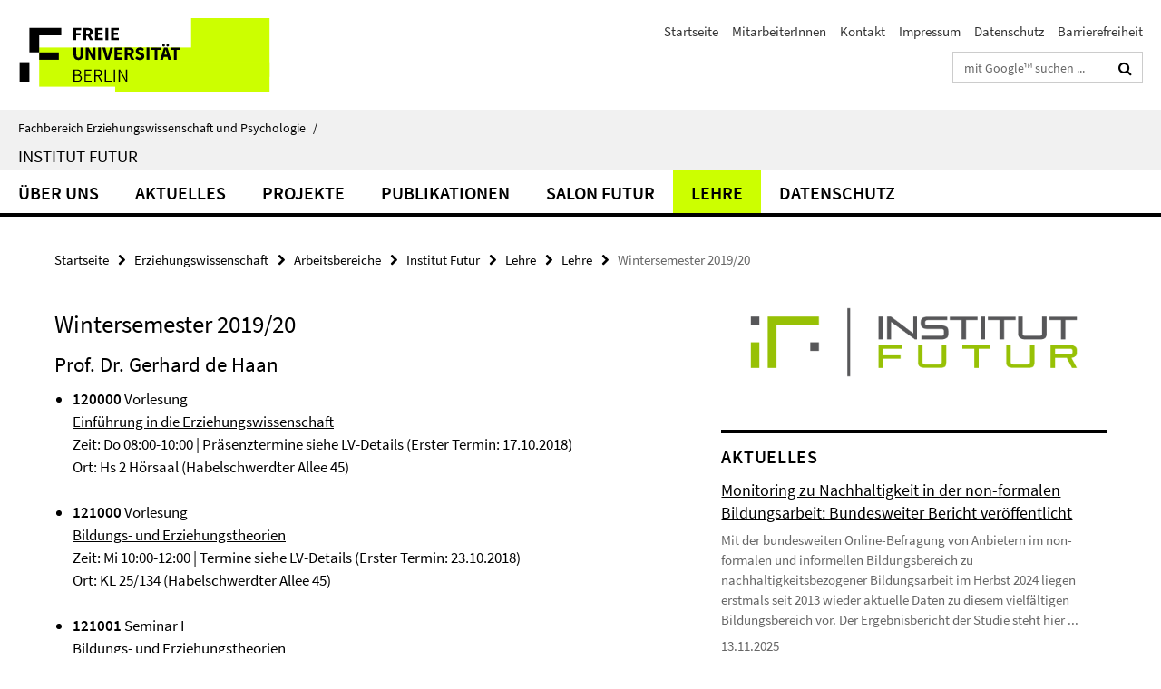

--- FILE ---
content_type: text/html; charset=utf-8
request_url: https://www.ewi-psy.fu-berlin.de/erziehungswissenschaft/arbeitsbereiche/institut-futur/lehre/Lehre/w-19.html
body_size: 7276
content:
<!DOCTYPE html><!-- rendered 2026-01-19 15:17:53 (UTC) --><html class="ltr" lang="de"><head><title>Wintersemester 2019/20 • Institut Futur • Fachbereich Erziehungswissenschaft und Psychologie</title><!-- BEGIN Fragment default/25123017/views/head_meta/103179419/1571322727?164816:1823 -->
<meta charset="utf-8" /><meta content="IE=edge" http-equiv="X-UA-Compatible" /><meta content="width=device-width, initial-scale=1.0" name="viewport" /><meta content="authenticity_token" name="csrf-param" />
<meta content="BarohhfLUfDCshZj3Ud/v8Dvx6kxuzn1peT+bzBq/dQ=" name="csrf-token" /><meta content="Wintersemester 2019/20" property="og:title" /><meta content="website" property="og:type" /><meta content="https://www.ewi-psy.fu-berlin.de/erziehungswissenschaft/arbeitsbereiche/institut-futur/lehre/Lehre/w-19.html" property="og:url" /><!-- BEGIN Fragment default/25123017/views/open_graph_image/4035278/1752495813?180008:20011 -->
<!-- END Fragment default/25123017/views/open_graph_image/4035278/1752495813?180008:20011 -->
<meta content="index,follow" name="robots" /><meta content="2019-10-17" name="dc.date" /><meta content="Wintersemester 2019/20" name="dc.name" /><meta content="DE-BE" name="geo.region" /><meta content="Berlin" name="geo.placename" /><meta content="52.448131;13.286102" name="geo.position" /><link href="https://www.ewi-psy.fu-berlin.de/erziehungswissenschaft/arbeitsbereiche/institut-futur/lehre/Lehre/w-19.html" rel="canonical" /><!-- BEGIN Fragment default/25123017/views/favicon/4035278/1752495813?232125:72019 -->
<link href="/assets/default2/favicon-12a6f1b0e53f527326498a6bfd4c3abd.ico" rel="shortcut icon" /><!-- END Fragment default/25123017/views/favicon/4035278/1752495813?232125:72019 -->
<!-- BEGIN Fragment default/25123017/head/rss/false/4035278/1752495813?164216:22003 -->
<!-- END Fragment default/25123017/head/rss/false/4035278/1752495813?164216:22003 -->
<!-- END Fragment default/25123017/views/head_meta/103179419/1571322727?164816:1823 -->
<!-- BEGIN Fragment default/25123017/head/assets/4035278/1752495813/?111437:86400 -->
<link href="/assets/default2/default_application-part-1-841e7928a8.css" media="all" rel="stylesheet" type="text/css" /><link href="/assets/default2/default_application-part-2-168016bf56.css" media="all" rel="stylesheet" type="text/css" /><script src="/assets/default2/application-781670a880dd5cd1754f30fcf22929cb.js" type="text/javascript"></script><!--[if lt IE 9]><script src="/assets/default2/html5shiv-d11feba7bd03bd542f45c2943ca21fed.js" type="text/javascript"></script><script src="/assets/default2/respond.min-31225ade11a162d40577719d9a33d3ee.js" type="text/javascript"></script><![endif]--><meta content="Rails Connector for Infopark CMS Fiona by Infopark AG (www.infopark.de); Version 6.8.2.36.82613853" name="generator" /><!-- END Fragment default/25123017/head/assets/4035278/1752495813/?111437:86400 -->
</head><body class="site-institut-futur layout-size-L"><div class="debug page" data-current-path="/erziehungswissenschaft/arbeitsbereiche/institut-futur/lehre/Lehre/w-19/"><a class="sr-only" href="#content">Springe direkt zu Inhalt </a><div class="horizontal-bg-container-header nocontent"><div class="container container-header"><header><!-- BEGIN Fragment default/25123017/header-part-1/31914078/1768488365/?154741:86400 -->
<a accesskey="O" id="seitenanfang"></a><a accesskey="H" href="https://www.fu-berlin.de/" hreflang="" id="fu-logo-link" title="Zur Startseite der Freien Universität Berlin"><svg id="fu-logo" version="1.1" viewBox="0 0 775 187.5" x="0" y="0"><defs><g id="fu-logo-elements"><g><polygon points="75 25 156.3 25 156.3 43.8 100 43.8 100 87.5 75 87.5 75 25"></polygon><polygon points="100 87.5 150 87.5 150 106.3 100 106.3 100 87.5"></polygon><polygon points="50 112.5 75 112.5 75 162.5 50 162.5 50 112.5"></polygon></g><g><path d="M187.5,25h19.7v5.9h-12.7v7.2h10.8v5.9h-10.8v12.2h-7.1V25z"></path><path d="M237.7,56.3l-7.1-12.5c3.3-1.5,5.6-4.4,5.6-9c0-7.4-5.4-9.7-12.1-9.7h-11.3v31.3h7.1V45h3.9l6,11.2H237.7z M219.9,30.6 h3.6c3.7,0,5.7,1,5.7,4.1c0,3.1-2,4.7-5.7,4.7h-3.6V30.6z"></path><path d="M242.5,25h19.6v5.9h-12.5v6.3h10.7v5.9h-10.7v7.2h13v5.9h-20.1V25z"></path><path d="M269,25h7.1v31.3H269V25z"></path><path d="M283.2,25h19.6v5.9h-12.5v6.3h10.7v5.9h-10.7v7.2h13v5.9h-20.1V25z"></path></g><g><path d="M427.8,72.7c2,0,3.4-1.4,3.4-3.4c0-1.9-1.4-3.4-3.4-3.4c-2,0-3.4,1.4-3.4,3.4C424.4,71.3,425.8,72.7,427.8,72.7z"></path><path d="M417.2,72.7c2,0,3.4-1.4,3.4-3.4c0-1.9-1.4-3.4-3.4-3.4c-2,0-3.4,1.4-3.4,3.4C413.8,71.3,415.2,72.7,417.2,72.7z"></path><path d="M187.5,91.8V75h7.1v17.5c0,6.1,1.9,8.2,5.4,8.2c3.5,0,5.5-2.1,5.5-8.2V75h6.8v16.8c0,10.5-4.3,15.1-12.3,15.1 C191.9,106.9,187.5,102.3,187.5,91.8z"></path><path d="M218.8,75h7.2l8.2,15.5l3.1,6.9h0.2c-0.3-3.3-0.9-7.7-0.9-11.4V75h6.7v31.3h-7.2L228,90.7l-3.1-6.8h-0.2 c0.3,3.4,0.9,7.6,0.9,11.3v11.1h-6.7V75z"></path><path d="M250.4,75h7.1v31.3h-7.1V75z"></path><path d="M261,75h7.5l3.8,14.6c0.9,3.4,1.6,6.6,2.5,10h0.2c0.9-3.4,1.6-6.6,2.5-10l3.7-14.6h7.2l-9.4,31.3h-8.5L261,75z"></path><path d="M291.9,75h19.6V81h-12.5v6.3h10.7v5.9h-10.7v7.2h13v5.9h-20.1V75z"></path><path d="M342.8,106.3l-7.1-12.5c3.3-1.5,5.6-4.4,5.6-9c0-7.4-5.4-9.7-12.1-9.7H318v31.3h7.1V95.1h3.9l6,11.2H342.8z M325.1,80.7 h3.6c3.7,0,5.7,1,5.7,4.1c0,3.1-2,4.7-5.7,4.7h-3.6V80.7z"></path><path d="M344.9,102.4l4.1-4.8c2.2,1.9,5.1,3.3,7.7,3.3c2.9,0,4.4-1.2,4.4-3c0-2-1.8-2.6-4.5-3.7l-4.1-1.7c-3.2-1.3-6.3-4-6.3-8.5 c0-5.2,4.6-9.3,11.1-9.3c3.6,0,7.4,1.4,10.1,4.1l-3.6,4.5c-2.1-1.6-4-2.4-6.5-2.4c-2.4,0-4,1-4,2.8c0,1.9,2,2.6,4.8,3.7l4,1.6 c3.8,1.5,6.2,4.1,6.2,8.5c0,5.2-4.3,9.7-11.8,9.7C352.4,106.9,348.1,105.3,344.9,102.4z"></path><path d="M373.9,75h7.1v31.3h-7.1V75z"></path><path d="M394.4,81h-8.6V75H410V81h-8.6v25.3h-7.1V81z"></path><path d="M429.2,106.3h7.5L426.9,75h-8.5l-9.8,31.3h7.2l1.9-7.4h9.5L429.2,106.3z M419.2,93.4l0.8-2.9c0.9-3.1,1.7-6.8,2.5-10.1 h0.2c0.8,3.3,1.7,7,2.5,10.1l0.7,2.9H419.2z"></path><path d="M443.6,81h-8.6V75h24.3V81h-8.6v25.3h-7.1V81z"></path></g><g><path d="M187.5,131.2h8.9c6.3,0,10.6,2.2,10.6,7.6c0,3.2-1.7,5.8-4.7,6.8v0.2c3.9,0.7,6.5,3.2,6.5,7.5c0,6.1-4.7,9.1-11.7,9.1 h-9.6V131.2z M195.7,144.7c5.8,0,8.1-2.1,8.1-5.5c0-3.9-2.7-5.4-7.9-5.4h-5.1v10.9H195.7z M196.5,159.9c5.7,0,9.1-2.1,9.1-6.6 c0-4.1-3.3-6-9.1-6h-5.8v12.6H196.5z"></path><path d="M215.5,131.2h17.6v2.8h-14.4v10.6h12.1v2.8h-12.1v12.3h14.9v2.8h-18.1V131.2z"></path><path d="M261.5,162.5l-8.2-14c4.5-0.9,7.4-3.8,7.4-8.7c0-6.3-4.4-8.6-10.7-8.6h-9.4v31.3h3.3v-13.7h6l7.9,13.7H261.5z M243.8,133.9h5.6c5.1,0,8,1.6,8,5.9c0,4.3-2.8,6.3-8,6.3h-5.6V133.9z"></path><path d="M267.4,131.2h3.3v28.5h13.9v2.8h-17.2V131.2z"></path><path d="M290.3,131.2h3.3v31.3h-3.3V131.2z"></path><path d="M302.6,131.2h3.4l12,20.6l3.4,6.4h0.2c-0.2-3.1-0.4-6.4-0.4-9.6v-17.4h3.1v31.3H321l-12-20.6l-3.4-6.4h-0.2 c0.2,3.1,0.4,6.2,0.4,9.4v17.6h-3.1V131.2z"></path></g></g></defs><g id="fu-logo-rects"></g><use x="0" xlink:href="#fu-logo-elements" y="0"></use></svg></a><script>"use strict";var svgFLogoObj = document.getElementById("fu-logo");var rectsContainer = svgFLogoObj.getElementById("fu-logo-rects");var svgns = "http://www.w3.org/2000/svg";var xlinkns = "http://www.w3.org/1999/xlink";function createRect(xPos, yPos) {  var rectWidth = ["300", "200", "150"];  var rectHeight = ["75", "100", "150"];  var rectXOffset = ["0", "100", "50"];  var rectYOffset = ["0", "75", "150"];  var x = rectXOffset[getRandomIntInclusive(0, 2)];  var y = rectYOffset[getRandomIntInclusive(0, 2)];  if (xPos == "1") {    x = x;  }  if (xPos == "2") {    x = +x + 193.75;  }  if (xPos == "3") {    x = +x + 387.5;  }  if (xPos == "4") {    x = +x + 581.25;  }  if (yPos == "1") {    y = y;  }  if (yPos == "2") {    y = +y + 112.5;  }  var cssClasses = "rectangle";  var rectColor = "#CCFF00";  var style = "fill: ".concat(rectColor, ";");  var rect = document.createElementNS(svgns, "rect");  rect.setAttribute("x", x);  rect.setAttribute("y", y);  rect.setAttribute("width", rectWidth[getRandomIntInclusive(0, 2)]);  rect.setAttribute("height", rectHeight[getRandomIntInclusive(0, 2)]);  rect.setAttribute("class", cssClasses);  rect.setAttribute("style", style);  rectsContainer.appendChild(rect);}function getRandomIntInclusive(min, max) {  min = Math.ceil(min);  max = Math.floor(max);  return Math.floor(Math.random() * (max - min + 1)) + min;}function makeGrid() {  for (var i = 1; i < 17; i = i + 1) {    if (i == "1") {      createRect("1", "1");    }    if (i == "2") {      createRect("2", "1");    }    if (i == "3") {      createRect("3", "1");    }    if (i == "5") {      createRect("1", "2");    }    if (i == "6") {      createRect("2", "2");    }    if (i == "7") {      createRect("3", "2");    }    if (i == "8") {      createRect("4", "2");    }  }}makeGrid();</script><a accesskey="H" href="https://www.fu-berlin.de/" hreflang="" id="fu-label-link" title="Zur Startseite der Freien Universität Berlin"><div id="fu-label-wrapper"><svg id="fu-label" version="1.1" viewBox="0 0 50 50" x="0" y="0"><defs><g id="fu-label-elements"><rect height="50" id="fu-label-bg" width="50"></rect><g><polygon points="19.17 10.75 36.01 10.75 36.01 14.65 24.35 14.65 24.35 23.71 19.17 23.71 19.17 10.75"></polygon><polygon points="24.35 23.71 34.71 23.71 34.71 27.6 24.35 27.6 24.35 23.71"></polygon><polygon points="13.99 28.88 19.17 28.88 19.17 39.25 13.99 39.25 13.99 28.88"></polygon></g></g></defs><use x="0" xlink:href="#fu-label-elements" y="0"></use></svg></div><div id="fu-label-text">Freie Universität Berlin</div></a><h1 class="hide">Fachbereich Erziehungswissenschaft und Psychologie</h1><hr class="hide" /><h2 class="sr-only">Service-Navigation</h2><ul class="top-nav no-print"><li><a href="/index.html" rel="index" title="Zur Startseite von: Fachbereich Erziehungswissenschaft und Psychologie">Startseite</a></li><li><a href="/erziehungswissenschaft/arbeitsbereiche/institut-futur/ueber_uns/MitarbeiterInnen/index.html" title="">MitarbeiterInnen</a></li><li><a href="/erziehungswissenschaft/arbeitsbereiche/institut-futur/kontakt/index.html" title="">Kontakt</a></li><li><a href="/erziehungswissenschaft/arbeitsbereiche/institut-futur/impressum/index.html" title="">Impressum</a></li><li><a href="https://www.fu-berlin.de/$REDIRECTS/datenschutz.html" title="">Datenschutz</a></li><li><a href="https://www.fu-berlin.de/$REDIRECTS/barrierefreiheit.html" title="">Barrierefreiheit</a></li></ul><!-- END Fragment default/25123017/header-part-1/31914078/1768488365/?154741:86400 -->
<div class="services-search-icon no-print"><div class="icon-close icon-cds icon-cds-wrong" style="display: none;"></div><div class="icon-search fa fa-search"></div></div><div class="services no-print"><!-- BEGIN Fragment default/25123017/header-part-2/31914078/1768488365/?154741:86400 -->
<div class="services-search"><form action="/_search/index.html" class="fub-google-search-form" id="search-form" method="get" role="search"><input name="ie" type="hidden" value="UTF-8" /><label class="search-label" for="search-input">Suchbegriffe</label><input autocomplete="off" class="search-input" id="search-input" name="q" placeholder="mit Google™ suchen ..." title="Suchbegriff bitte hier eingeben" type="text" /><button class="search-button" id="search_button" title="mit Google™ suchen ..." type="submit"><i class="fa fa-search"></i></button></form><div class="search-privacy-link"><a href="http://www.fu-berlin.de/redaktion/impressum/datenschutzhinweise#faq_06_externe_suche" title="Hinweise zur Datenübertragung bei der Google™ Suche">Hinweise zur Datenübertragung bei der Google™ Suche</a></div></div><!-- END Fragment default/25123017/header-part-2/31914078/1768488365/?154741:86400 -->
</div></header></div></div><div class="horizontal-bg-container-identity nocontent"><div class="container container-identity"><div class="identity closed"><i class="identity-text-parent-icon-close fa fa-angle-up no-print"></i><i class="identity-text-parent-icon-open fa fa-angle-down no-print"></i><div class="identity-text-parent no-print"><a class="identity-text-parent-first" href="/index.html" rel="index" title="Zur Startseite von: ">Fachbereich Erziehungswissenschaft und Psychologie<span class="identity-text-separator">/</span></a></div><h2 class="identity-text-main"><a href="/erziehungswissenschaft/arbeitsbereiche/institut-futur/index.html" title="Zur Startseite von:  Institut Futur">Institut Futur</a></h2></div></div></div><!-- BEGIN Fragment default/25123017/navbar-wrapper-ajax/0/31914078/1768488365/?164452:3600 -->
<div class="navbar-wrapper cms-box-ajax-content" data-ajax-url="/erziehungswissenschaft/arbeitsbereiche/institut-futur/index.html?comp=navbar&amp;irq=1&amp;pm=0"><nav class="main-nav-container no-print" style=""><div class="container main-nav-container-inner"><div class="main-nav-scroll-buttons" style="display:none"><div id="main-nav-btn-scroll-left" role="button"><div class="fa fa-angle-left"></div></div><div id="main-nav-btn-scroll-right" role="button"><div class="fa fa-angle-right"></div></div></div><div class="main-nav-toggle"><span class="main-nav-toggle-text">Menü</span><span class="main-nav-toggle-icon"><span class="line"></span><span class="line"></span><span class="line"></span></span></div><ul class="main-nav level-1" id="fub-main-nav"><li class="main-nav-item level-1 has-children" data-index="0" data-menu-item-path="#" data-menu-shortened="0"><a class="main-nav-item-link level-1" href="#" title="loading...">Über uns</a><div class="icon-has-children"><div class="fa fa-angle-right"></div><div class="fa fa-angle-down"></div><div class="fa fa-angle-up"></div></div><div class="container main-nav-parent level-2" style="display:none"><p style="margin: 20px;">loading... </p></div></li><li class="main-nav-item level-1 has-children" data-index="1" data-menu-item-path="#" data-menu-shortened="0"><a class="main-nav-item-link level-1" href="#" title="loading...">Aktuelles</a><div class="icon-has-children"><div class="fa fa-angle-right"></div><div class="fa fa-angle-down"></div><div class="fa fa-angle-up"></div></div><div class="container main-nav-parent level-2" style="display:none"><p style="margin: 20px;">loading... </p></div></li><li class="main-nav-item level-1 has-children" data-index="2" data-menu-item-path="#" data-menu-shortened="0"><a class="main-nav-item-link level-1" href="#" title="loading...">Projekte</a><div class="icon-has-children"><div class="fa fa-angle-right"></div><div class="fa fa-angle-down"></div><div class="fa fa-angle-up"></div></div><div class="container main-nav-parent level-2" style="display:none"><p style="margin: 20px;">loading... </p></div></li><li class="main-nav-item level-1 has-children" data-index="3" data-menu-item-path="#" data-menu-shortened="0"><a class="main-nav-item-link level-1" href="#" title="loading...">Publikationen</a><div class="icon-has-children"><div class="fa fa-angle-right"></div><div class="fa fa-angle-down"></div><div class="fa fa-angle-up"></div></div><div class="container main-nav-parent level-2" style="display:none"><p style="margin: 20px;">loading... </p></div></li><li class="main-nav-item level-1 has-children" data-index="4" data-menu-item-path="#" data-menu-shortened="0"><a class="main-nav-item-link level-1" href="#" title="loading...">Salon Futur</a><div class="icon-has-children"><div class="fa fa-angle-right"></div><div class="fa fa-angle-down"></div><div class="fa fa-angle-up"></div></div><div class="container main-nav-parent level-2" style="display:none"><p style="margin: 20px;">loading... </p></div></li><li class="main-nav-item level-1 has-children" data-index="5" data-menu-item-path="#" data-menu-shortened="0"><a class="main-nav-item-link level-1" href="#" title="loading...">Lehre</a><div class="icon-has-children"><div class="fa fa-angle-right"></div><div class="fa fa-angle-down"></div><div class="fa fa-angle-up"></div></div><div class="container main-nav-parent level-2" style="display:none"><p style="margin: 20px;">loading... </p></div></li><li class="main-nav-item level-1 has-children" data-index="6" data-menu-item-path="#" data-menu-shortened="0"><a class="main-nav-item-link level-1" href="#" title="loading...">Datenschutz</a><div class="icon-has-children"><div class="fa fa-angle-right"></div><div class="fa fa-angle-down"></div><div class="fa fa-angle-up"></div></div><div class="container main-nav-parent level-2" style="display:none"><p style="margin: 20px;">loading... </p></div></li></ul></div><div class="main-nav-flyout-global"><div class="container"></div><button id="main-nav-btn-flyout-close" type="button"><div id="main-nav-btn-flyout-close-container"><i class="fa fa-angle-up"></i></div></button></div></nav></div><script type="text/javascript">$(document).ready(function () { Luise.Navigation.init(); });</script><!-- END Fragment default/25123017/navbar-wrapper-ajax/0/31914078/1768488365/?164452:3600 -->
<div class="content-wrapper main horizontal-bg-container-main"><div class="container breadcrumbs-container nocontent"><div class="row"><div class="col-xs-12"><div class="box breadcrumbs no-print"><p class="hide">Pfadnavigation</p><ul class="fu-breadcrumb"><li><a href="/index.html">Startseite</a><i class="fa fa-chevron-right"></i></li><li><a href="/erziehungswissenschaft/index.html">Erziehungswissenschaft</a><i class="fa fa-chevron-right"></i></li><li><a href="/erziehungswissenschaft/arbeitsbereiche/index.html">Arbeitsbereiche</a><i class="fa fa-chevron-right"></i></li><li><a href="/erziehungswissenschaft/arbeitsbereiche/institut-futur/index.html">Institut Futur</a><i class="fa fa-chevron-right"></i></li><li><a href="/erziehungswissenschaft/arbeitsbereiche/institut-futur/lehre/index.html">Lehre</a><i class="fa fa-chevron-right"></i></li><li><a href="/erziehungswissenschaft/arbeitsbereiche/institut-futur/lehre/Lehre/index.html">Lehre</a><i class="fa fa-chevron-right"></i></li><li class="active">Wintersemester 2019/20</li></ul></div></div></div></div><div class="container"><div class="row"><main class="col-m-7 print-full-width"><!--skiplink anchor: content--><div class="fub-content fub-fu_faq_dok"><a id="content"></a><div class="box box-standard-body box-standard-body-cms-7"><h1>Wintersemester 2019/20</h1><!-- BEGIN Fragment default/25123017/content_media/103179419/1571322727/103179419/1571322727/?162754:601 -->
<!-- END Fragment default/25123017/content_media/103179419/1571322727/103179419/1571322727/?162754:601 -->
<div class="editor-content hyphens"><h2>Prof. Dr. Gerhard de Haan</h2>
<ul>
<li><strong>120000</strong> Vorlesung<a target="_blank" href="https://www.fu-berlin.de/vv/de/lv/457679?m=171955&amp;pc=74585&amp;sm=411506"><br />Einführung in die Erziehungswissenschaft</a><br />Zeit: Do 08:00-10:00 | Präsenztermine siehe LV-Details (Erster Termin: 17.10.2018)<br />Ort: Hs 2 Hörsaal (Habelschwerdter Allee 45)<br /><br /></li>
<li><strong>121000</strong> Vorlesung<br /><a target="_blank" href="https://www.fu-berlin.de/vv/de/lv/457507?query=de+haan&amp;sm=411506">Bildungs- und Erziehungstheorien</a><br />Zeit: Mi 10:00-12:00 | Termine siehe LV-Details (Erster Termin: 23.10.2018)<br />Ort: KL 25/134 (Habelschwerdter Allee 45)<br /><br /></li>
<li><strong>121001</strong> Seminar I<br /><a target="_blank" href="https://www.fu-berlin.de/vv/de/lv/463601?query=Gerhard+de+Haan&amp;sm=411506">Bildungs- und Erziehungstheorien<br /></a>Zeit: Mi 12:00-14:00 | Termine siehe LV-Details (Erster Termin: 23.10.2018)<br />Ort: KL 25/134 (Habelschwerdter Allee 45)</li>
</ul>
<h2>Nele Fischer</h2>
<ul>
<li><strong>120002</strong> Seminar<br /><a target="_blank" href="https://www.fu-berlin.de/vv/de/lv/461092?m=171955&amp;pc=74585&amp;sm=411506">Bildung und Erziehung - Seminar A</a>  <br />Zeit: Mo 10:00-12:00 (Erster Termin: 14.10.2018)<br />Ort: L 24/27 (Habelschwerdter Allee 45)<br /><br /></li>
<li><strong>120003</strong> Seminar<br /><a target="_blank" href="https://www.fu-berlin.de/vv/de/lv/461092?m=171955&amp;pc=74585&amp;sm=411506">Bildung und Erziehung - Seminar A  </a><br />Zeit: Mo 12:00-14:00 (Erster Termin: 14.10.2018)<br />Ort: L 24/27 (Habelschwerdter Allee 45)</li>
</ul>
<h2>Julius Grund</h2>
<ul>
<li><strong>120012 </strong>Seminar<br /><a target="_blank" href="https://www.fu-berlin.de/vv/de/lv/461102?m=171955&amp;pc=74585&amp;sm=411506">Bildung und Erziehung - Seminar B</a><br />Zeit: Mo 14:00-16:00 (Erster Termin: 14.10.2018)<br />Ort: L 24/27 (Habelschwerdter Allee 45)</li>
</ul></div></div><noscript><div class="warning_box"><em class="mark-4">Für eine optimale Darstellung dieser Seite aktivieren Sie bitte JavaScript.</em></div></noscript></div></main><!-- BEGIN Fragment default/25123017/sidebar_subtree/31914078/1768488365/?164753:1801 -->
<aside class="col-m-5 sidebar-right no-print nocontent"><div class="row"><div class="col-l-11 col-l-offset-1"><div class="content-element second-logo"><div class="box box-sidebar-banner"><div class="icaption-image"><a href="/erziehungswissenschaft/arbeitsbereiche/institut-futur/index.html"><picture data-adaptive-with="700"><source data-screen-size='-' srcset='/erziehungswissenschaft/arbeitsbereiche/institut-futur/_inhaltselemente-rd/IFLogo.png?width=700 1x, /erziehungswissenschaft/arbeitsbereiche/institut-futur/_inhaltselemente-rd/IFLogo.png?width=1300 2x, /erziehungswissenschaft/arbeitsbereiche/institut-futur/_inhaltselemente-rd/IFLogo.png?width=2000 3x' ><img alt="Institut Futur" class="figure-img" data-image-obj-id="65769013" src="/erziehungswissenschaft/arbeitsbereiche/institut-futur/_inhaltselemente-rd/IFLogo.png?width=700" /></picture></a></div></div></div></div></div><div class="row"><div class="col-l-11 col-l-offset-1"><div class="content-element"><!-- BEGIN Fragment default/25123017/news-box-outer/31914101/1727434071/?164453:3600 -->
<div class="box box-news-list-v1 box-border box-news-cms-6"><h3 class="box-news-list-v1-headline">Aktuelles</h3><div class="news cms-box-ajax-content" data-ajax-url="/erziehungswissenschaft/arbeitsbereiche/institut-futur/aktuelles/index.html?irq=1&amp;page=1"><div class="spinner news" style="display: none; width: 16px; padding: 20px;"><img alt="spinner" src="/assets/default2/spinner-39a0a2170912fd2acf310826322141db.gif" /></div><noscript><em class="mark-4">Zur Anzeige dieser Inhalte wird JavaScript benötigt.</em><p><a href="/erziehungswissenschaft/arbeitsbereiche/institut-futur/aktuelles/index.html" title="Aktuelles">Übersicht</a></p></noscript></div></div><!-- END Fragment default/25123017/news-box-outer/31914101/1727434071/?164453:3600 -->
</div></div></div></aside><!-- END Fragment default/25123017/sidebar_subtree/31914078/1768488365/?164753:1801 -->
</div></div></div><!-- BEGIN Fragment default/25123017/footer/banners/31914078/1768488365/?164454:3600 -->
<div class="container container-bottom-banner"><div class="box box-bottom-banner box-bottom-banner-cms-master_zf_logo"><a href="/erziehungswissenschaft/studiengaenge/zukunftsforschung/index.html" class="box-bottom-banner-link"><picture data-adaptive-with="500"><source data-screen-size='-' srcset='/erziehungswissenschaft/arbeitsbereiche/institut-futur/_media_design/master_zf_logo.png?width=500 1x, /erziehungswissenschaft/arbeitsbereiche/institut-futur/_media_design/master_zf_logo.png?width=1000 2x, /erziehungswissenschaft/arbeitsbereiche/institut-futur/_media_design/master_zf_logo.png?width=2000 3x' ><img alt="M.A. Zukunftsforschung (Startseite)" class="figure-img" data-image-obj-id="31914363" src="/erziehungswissenschaft/arbeitsbereiche/institut-futur/_media_design/master_zf_logo.png?width=500" /></picture></a></div><div class="box box-bottom-banner box-bottom-banner-cms-EJFR-ohne-Nummern"><a href="https://eujournalfuturesresearch.springeropen.com/about" class="box-bottom-banner-link" target="_blank"><picture data-adaptive-with="500"><source data-screen-size='-' srcset='/erziehungswissenschaft/arbeitsbereiche/institut-futur/_media_design/EJFR-ohne-Nummern.png?width=500 1x, /erziehungswissenschaft/arbeitsbereiche/institut-futur/_media_design/EJFR-ohne-Nummern.png?width=1000 2x, /erziehungswissenschaft/arbeitsbereiche/institut-futur/_media_design/EJFR-ohne-Nummern.png?width=2000 3x' ><img alt="European Journal of Futures Research bei SpringerOpen" class="figure-img" data-image-obj-id="36653259" src="/erziehungswissenschaft/arbeitsbereiche/institut-futur/_media_design/EJFR-ohne-Nummern.png?width=500" /></picture></a></div><div class="box box-bottom-banner box-bottom-banner-cms-IF_Schriftenreihe"><a href="/erziehungswissenschaft/arbeitsbereiche/institut-futur/IF-Schriftenreihe/index.html" class="box-bottom-banner-link"><picture data-adaptive-with="500"><source data-screen-size='-' srcset='/erziehungswissenschaft/arbeitsbereiche/institut-futur/_media_design/IF-Schriftenreihe/IF_Schriftenreihe.png?width=500 1x, /erziehungswissenschaft/arbeitsbereiche/institut-futur/_media_design/IF-Schriftenreihe/IF_Schriftenreihe.png?width=1000 2x, /erziehungswissenschaft/arbeitsbereiche/institut-futur/_media_design/IF-Schriftenreihe/IF_Schriftenreihe.png?width=2000 3x' ><img alt="iF-Schriftenreihe" class="figure-img" data-image-obj-id="45949084" src="/erziehungswissenschaft/arbeitsbereiche/institut-futur/_media_design/IF-Schriftenreihe/IF_Schriftenreihe.png?width=500" /></picture></a></div><div class="box box-bottom-banner box-bottom-banner-cms-IFLogoKurz_ESD2030"><a href="/erziehungswissenschaft/arbeitsbereiche/institut-futur/Projekte/ESD_for_2030/index.html" class="box-bottom-banner-link"><picture data-adaptive-with="500"><source data-screen-size='-' srcset='/erziehungswissenschaft/arbeitsbereiche/institut-futur/_media_design/IFLogoKurz_ESD2030.jpg?width=500 1x, /erziehungswissenschaft/arbeitsbereiche/institut-futur/_media_design/IFLogoKurz_ESD2030.jpg?width=1000 2x, /erziehungswissenschaft/arbeitsbereiche/institut-futur/_media_design/IFLogoKurz_ESD2030.jpg?width=2000 3x' ><img alt="ESD for 2030 (2023-2026)" class="figure-img" data-image-obj-id="116885746" src="/erziehungswissenschaft/arbeitsbereiche/institut-futur/_media_design/IFLogoKurz_ESD2030.jpg?width=500" /></picture></a></div></div><!-- END Fragment default/25123017/footer/banners/31914078/1768488365/?164454:3600 -->
<div class="horizontal-bg-container-footer no-print nocontent"><footer><div class="container container-footer"><div class="row"><!-- BEGIN Fragment default/25123017/footer/col-1/31914078/1768488365/?164454:3600 -->
<div class="col-m-6 col-l-3"><div class="box"><h3 class="footer-section-headline">Institut Futur</h3><ul class="footer-section-list fa-ul"><li><a href="/erziehungswissenschaft/arbeitsbereiche/institut-futur/ueber_uns/index.html" target="_self"><i class="fa fa-li fa-chevron-right"></i>Über uns</a></li><li><a href="/erziehungswissenschaft/arbeitsbereiche/institut-futur/aktuelles/index.html" target="_self"><i class="fa fa-li fa-chevron-right"></i>Aktuelles</a></li><li><a href="/erziehungswissenschaft/arbeitsbereiche/institut-futur/Projekte/index.html" target="_self"><i class="fa fa-li fa-chevron-right"></i>Projekte</a></li><li><a href="/erziehungswissenschaft/arbeitsbereiche/institut-futur/publikationen/index.html" target="_self"><i class="fa fa-li fa-chevron-right"></i>Publikationen</a></li><li><a href="/erziehungswissenschaft/arbeitsbereiche/institut-futur/salon-futur/index.html" target="_self"><i class="fa fa-li fa-chevron-right"></i>Salon Futur</a></li><li><a href="/erziehungswissenschaft/arbeitsbereiche/institut-futur/lehre/index.html" target="_self"><i class="fa fa-li fa-chevron-right"></i>Lehre</a></li></ul></div></div><!-- END Fragment default/25123017/footer/col-1/31914078/1768488365/?164454:3600 -->
<!-- BEGIN Fragment default/25123017/footer/col-2/31914078/1768488365/?164454:3600 -->
<div class="col-m-6 col-l-3"><div class="box"><h3 class="footer-section-headline">Service-Navigation</h3><ul class="footer-section-list fa-ul"><li><a href="/index.html" rel="index" title="Zur Startseite von: Fachbereich Erziehungswissenschaft und Psychologie"><i class="fa fa-li fa-chevron-right"></i>Startseite</a></li><li><a href="/erziehungswissenschaft/arbeitsbereiche/institut-futur/ueber_uns/MitarbeiterInnen/index.html" title=""><i class="fa fa-li fa-chevron-right"></i>MitarbeiterInnen</a></li><li><a href="/erziehungswissenschaft/arbeitsbereiche/institut-futur/kontakt/index.html" title=""><i class="fa fa-li fa-chevron-right"></i>Kontakt</a></li><li><a href="/erziehungswissenschaft/arbeitsbereiche/institut-futur/impressum/index.html" title=""><i class="fa fa-li fa-chevron-right"></i>Impressum</a></li><li><a href="https://www.fu-berlin.de/$REDIRECTS/datenschutz.html" title=""><i class="fa fa-li fa-chevron-right"></i>Datenschutz</a></li><li><a href="https://www.fu-berlin.de/$REDIRECTS/barrierefreiheit.html" title=""><i class="fa fa-li fa-chevron-right"></i>Barrierefreiheit</a></li></ul></div></div><!-- END Fragment default/25123017/footer/col-2/31914078/1768488365/?164454:3600 -->
<!-- BEGIN Fragment default/25123017/footer/col-3/31914078/1768488365/?164454:3600 -->
<div class="clearfix visible-m"></div><div class="col-m-6 col-l-3"><div class="box"><h3 class="footer-section-headline">Soziale Medien</h3><ul class="footer-section-list footer-section-list-social fa-ul"><li><a href="http://www.facebook.com/masterzukunftsforschung" rel="external" target="_blank" title=""><i class="fa fa-li fa-facebook-square"></i>Facebook</a></li><li><a href="https://twitter.com/iFutur" rel="external" target="_blank" title=""><i class="fa fa-li fa-twitter"></i>Twitter</a></li></ul><a class="footer-section-list-social-notice" href="http://www.fu-berlin.de/redaktion/impressum/hinweis_social-media" title="Bitte beachten Sie die Hinweise zur Nutzung sozialer Medien">Hinweise zur Nutzung sozialer Medien</a></div></div><!-- END Fragment default/25123017/footer/col-3/31914078/1768488365/?164454:3600 -->
<div class="col-m-6 col-l-3"><div class="box"><h3 class="footer-section-headline">Diese Seite</h3><ul class="footer-section-list fa-ul"><li><a href="#" onclick="javascript:self.print();return false;" rel="alternate" role="button" title="Diese Seite drucken"><i class="fa fa-li fa-chevron-right"></i>Drucken</a></li><!-- BEGIN Fragment default/25123017/footer/col-4.rss/31914078/1768488365/?164454:3600 -->
<!-- END Fragment default/25123017/footer/col-4.rss/31914078/1768488365/?164454:3600 -->
<!-- BEGIN Fragment default/25123017/footer/col-4.languages/31914078/1768488365/?164454:3600 -->
<!-- END Fragment default/25123017/footer/col-4.languages/31914078/1768488365/?164454:3600 -->
</ul></div></div></div></div><div class="container container-seal"><div class="row"><div class="col-xs-12"><img alt="Siegel der Freien Universität Berlin" id="fu-seal" src="/assets/default2/fu-siegel-web-schwarz-684a4d11be3c3400d8906a344a77c9a4.png" /><div id="fu-seal-description">Das wissenschaftliche Ethos der Freien Universität Berlin wird seit ihrer Gründung im Dezember 1948 von drei Werten bestimmt: Wahrheit, Gerechtigkeit und Freiheit.</div></div></div></div></footer></div><script src="/assets/default2/henry-55a2f6b1df7f8729fca2d550689240e9.js" type="text/javascript"></script></div></body></html>

--- FILE ---
content_type: text/html; charset=utf-8
request_url: https://www.ewi-psy.fu-berlin.de/erziehungswissenschaft/arbeitsbereiche/institut-futur/index.html?comp=navbar&irq=1&pm=0
body_size: 2022
content:
<!-- BEGIN Fragment default/25123017/navbar-wrapper/31914078/1768488365/?163921:1800 -->
<!-- BEGIN Fragment default/25123017/navbar/d2bbc6e3d8aa5959a02cb9bb09f9582ee2e2d9e3/?135433:86400 -->
<nav class="main-nav-container no-print nocontent" style="display: none;"><div class="container main-nav-container-inner"><div class="main-nav-scroll-buttons" style="display:none"><div id="main-nav-btn-scroll-left" role="button"><div class="fa fa-angle-left"></div></div><div id="main-nav-btn-scroll-right" role="button"><div class="fa fa-angle-right"></div></div></div><div class="main-nav-toggle"><span class="main-nav-toggle-text">Menü</span><span class="main-nav-toggle-icon"><span class="line"></span><span class="line"></span><span class="line"></span></span></div><ul class="main-nav level-1" id="fub-main-nav"><li class="main-nav-item level-1 has-children" data-index="0" data-menu-item-path="/erziehungswissenschaft/arbeitsbereiche/institut-futur/ueber_uns" data-menu-shortened="0" id="main-nav-item-ueber_uns"><a class="main-nav-item-link level-1" href="/erziehungswissenschaft/arbeitsbereiche/institut-futur/ueber_uns/index.html">Über uns</a><div class="icon-has-children"><div class="fa fa-angle-right"></div><div class="fa fa-angle-down"></div><div class="fa fa-angle-up"></div></div><div class="container main-nav-parent level-2" style="display:none"><a class="main-nav-item-link level-1" href="/erziehungswissenschaft/arbeitsbereiche/institut-futur/ueber_uns/index.html"><span>Zur Übersichtsseite Über uns</span></a></div><ul class="main-nav level-2"><li class="main-nav-item level-2 " data-menu-item-path="/erziehungswissenschaft/arbeitsbereiche/institut-futur/ueber_uns/MitarbeiterInnen"><a class="main-nav-item-link level-2" href="/erziehungswissenschaft/arbeitsbereiche/institut-futur/ueber_uns/MitarbeiterInnen/index.html">MitarbeiterInnen</a></li><li class="main-nav-item level-2 " data-menu-item-path="/erziehungswissenschaft/arbeitsbereiche/institut-futur/ueber_uns/Ehemalige-MitarbeiterInnen"><a class="main-nav-item-link level-2" href="/erziehungswissenschaft/arbeitsbereiche/institut-futur/ueber_uns/Ehemalige-MitarbeiterInnen/index.html">Ehemalige MitarbeiterInnen</a></li></ul></li><li class="main-nav-item level-1 has-children" data-index="1" data-menu-item-path="/erziehungswissenschaft/arbeitsbereiche/institut-futur/aktuelles" data-menu-shortened="0" id="main-nav-item-aktuelles"><a class="main-nav-item-link level-1" href="/erziehungswissenschaft/arbeitsbereiche/institut-futur/aktuelles/index.html">Aktuelles</a><div class="icon-has-children"><div class="fa fa-angle-right"></div><div class="fa fa-angle-down"></div><div class="fa fa-angle-up"></div></div><div class="container main-nav-parent level-2" style="display:none"><a class="main-nav-item-link level-1" href="/erziehungswissenschaft/arbeitsbereiche/institut-futur/aktuelles/index.html"><span>Zur Übersichtsseite Aktuelles</span></a></div><ul class="main-nav level-2"><li class="main-nav-item level-2 " data-menu-item-path="/erziehungswissenschaft/arbeitsbereiche/institut-futur/aktuelles/PM-newsletter"><a class="main-nav-item-link level-2" href="/erziehungswissenschaft/arbeitsbereiche/institut-futur/aktuelles/PM-newsletter/index.html">Newsletter</a></li></ul></li><li class="main-nav-item level-1 has-children" data-index="2" data-menu-item-path="/erziehungswissenschaft/arbeitsbereiche/institut-futur/Projekte" data-menu-shortened="0" id="main-nav-item-Projekte"><a class="main-nav-item-link level-1" href="/erziehungswissenschaft/arbeitsbereiche/institut-futur/Projekte/index.html">Projekte</a><div class="icon-has-children"><div class="fa fa-angle-right"></div><div class="fa fa-angle-down"></div><div class="fa fa-angle-up"></div></div><div class="container main-nav-parent level-2" style="display:none"><a class="main-nav-item-link level-1" href="/erziehungswissenschaft/arbeitsbereiche/institut-futur/Projekte/index.html"><span>Zur Übersichtsseite Projekte</span></a></div><ul class="main-nav level-2"><li class="main-nav-item level-2 has-children" data-menu-item-path="/erziehungswissenschaft/arbeitsbereiche/institut-futur/Projekte/ESD_for_2030"><a class="main-nav-item-link level-2" href="/erziehungswissenschaft/arbeitsbereiche/institut-futur/Projekte/ESD_for_2030/index.html">ESD for 2030 (2023-2026)</a><div class="icon-has-children"><div class="fa fa-angle-right"></div><div class="fa fa-angle-down"></div><div class="fa fa-angle-up"></div></div><ul class="main-nav level-3"><li class="main-nav-item level-3 " data-menu-item-path="/erziehungswissenschaft/arbeitsbereiche/institut-futur/Projekte/ESD_for_2030/AP4_NIL"><a class="main-nav-item-link level-3" href="/erziehungswissenschaft/arbeitsbereiche/institut-futur/Projekte/ESD_for_2030/AP4_NIL/index.html">Lernen für Nachhaltigkeit in non-formalen und informellen Settings</a></li><li class="main-nav-item level-3 " data-menu-item-path="/erziehungswissenschaft/arbeitsbereiche/institut-futur/Projekte/ESD_for_2030/AP2_DELPHI"><a class="main-nav-item-link level-3" href="/erziehungswissenschaft/arbeitsbereiche/institut-futur/Projekte/ESD_for_2030/AP2_DELPHI/index.html">Nachhaltigkeit durch Zukunftsbildung in Deutschland: Von Szenarien zu Realitäten</a></li><li class="main-nav-item level-3 " data-menu-item-path="/erziehungswissenschaft/arbeitsbereiche/institut-futur/Projekte/ESD_for_2030/AP3_WIA"><a class="main-nav-item-link level-3" href="/erziehungswissenschaft/arbeitsbereiche/institut-futur/Projekte/ESD_for_2030/AP3_WIA/index.html">Whole Institution Approach</a></li></ul></li><li class="main-nav-item level-2 " data-menu-item-path="/erziehungswissenschaft/arbeitsbereiche/institut-futur/Projekte/ESD_for_2030---English"><a class="main-nav-item-link level-2" href="/erziehungswissenschaft/arbeitsbereiche/institut-futur/Projekte/ESD_for_2030---English/index.html">ESD for 2030 (2023-2026) - English</a></li><li class="main-nav-item level-2 " data-menu-item-path="/erziehungswissenschaft/arbeitsbereiche/institut-futur/Projekte/Risks_Dilemmas_Trade-Offs"><a class="main-nav-item-link level-2" href="/erziehungswissenschaft/arbeitsbereiche/institut-futur/Projekte/Risks_Dilemmas_Trade-Offs/index.html">ESD for 2030: Emotion- and Problem-Focused Coping with Dilemmas, Trade-Offs and Risks in Schools</a></li><li class="main-nav-item level-2 " data-menu-item-path="/erziehungswissenschaft/arbeitsbereiche/institut-futur/Projekte/EJFR"><a class="main-nav-item-link level-2" href="/erziehungswissenschaft/arbeitsbereiche/institut-futur/Projekte/EJFR/index.html">European Journal of Futures Research</a></li><li class="main-nav-item level-2 " data-menu-item-path="/erziehungswissenschaft/arbeitsbereiche/institut-futur/Projekte/Masterstudiengang-Zukunftsforschung"><a class="main-nav-item-link level-2" href="/erziehungswissenschaft/arbeitsbereiche/institut-futur/Projekte/Masterstudiengang-Zukunftsforschung/index.html">Masterstudiengang Zukunftsforschung</a></li><li class="main-nav-item level-2 " data-menu-item-path="/erziehungswissenschaft/arbeitsbereiche/institut-futur/Projekte/Millennium-Project"><a class="main-nav-item-link level-2" href="/erziehungswissenschaft/arbeitsbereiche/institut-futur/Projekte/Millennium-Project/index.html">The Millennium Project</a></li><li class="main-nav-item level-2 has-children" data-menu-item-path="/erziehungswissenschaft/arbeitsbereiche/institut-futur/Projekte/Abgeschlossene-Projekte"><a class="main-nav-item-link level-2" href="/erziehungswissenschaft/arbeitsbereiche/institut-futur/Projekte/Abgeschlossene-Projekte/index.html">Abgeschlossene Projekte</a><div class="icon-has-children"><div class="fa fa-angle-right"></div><div class="fa fa-angle-down"></div><div class="fa fa-angle-up"></div></div><ul class="main-nav level-3"><li class="main-nav-item level-3 " data-menu-item-path="/erziehungswissenschaft/arbeitsbereiche/institut-futur/Projekte/Abgeschlossene-Projekte/beFORE"><a class="main-nav-item-link level-3" href="/erziehungswissenschaft/arbeitsbereiche/institut-futur/Projekte/Abgeschlossene-Projekte/beFORE/index.html">beFORE</a></li><li class="main-nav-item level-3 " data-menu-item-path="/erziehungswissenschaft/arbeitsbereiche/institut-futur/Projekte/Abgeschlossene-Projekte/HochN"><a class="main-nav-item-link level-3" href="/erziehungswissenschaft/arbeitsbereiche/institut-futur/Projekte/Abgeschlossene-Projekte/HochN/index.html">HOCH-N</a></li><li class="main-nav-item level-3 " data-menu-item-path="/erziehungswissenschaft/arbeitsbereiche/institut-futur/Projekte/Abgeschlossene-Projekte/WAP_BNE"><a class="main-nav-item-link level-3" href="/erziehungswissenschaft/arbeitsbereiche/institut-futur/Projekte/Abgeschlossene-Projekte/WAP_BNE/index.html">Weltaktionsprogramm BNE (2018-2020)</a></li><li class="main-nav-item level-3 " data-menu-item-path="/erziehungswissenschaft/arbeitsbereiche/institut-futur/Projekte/Abgeschlossene-Projekte/Forschungsstipendien-Futures-Mobility-Lab"><a class="main-nav-item-link level-3" href="/erziehungswissenschaft/arbeitsbereiche/institut-futur/Projekte/Abgeschlossene-Projekte/Forschungsstipendien-Futures-Mobility-Lab/index.html">Forschungsstipendien &quot;Futures Mobility Lab&quot;</a></li><li class="main-nav-item level-3 " data-menu-item-path="/erziehungswissenschaft/arbeitsbereiche/institut-futur/Projekte/Abgeschlossene-Projekte/Gestaltungskompetenz-im-Gesundheitssystem"><a class="main-nav-item-link level-3" href="/erziehungswissenschaft/arbeitsbereiche/institut-futur/Projekte/Abgeschlossene-Projekte/Gestaltungskompetenz-im-Gesundheitssystem/index.html">Innovation im Gesundheitssystem</a></li><li class="main-nav-item level-3 " data-menu-item-path="/erziehungswissenschaft/arbeitsbereiche/institut-futur/Projekte/Abgeschlossene-Projekte/Zukunftsstadt-2030"><a class="main-nav-item-link level-3" href="/erziehungswissenschaft/arbeitsbereiche/institut-futur/Projekte/Abgeschlossene-Projekte/Zukunftsstadt-2030/index.html">Zukunftsstadt 2030+</a></li><li class="main-nav-item level-3 " data-menu-item-path="/erziehungswissenschaft/arbeitsbereiche/institut-futur/Projekte/Abgeschlossene-Projekte/MonForSense"><a class="main-nav-item-link level-3" href="/erziehungswissenschaft/arbeitsbereiche/institut-futur/Projekte/Abgeschlossene-Projekte/MonForSense/index.html">MonForSense</a></li><li class="main-nav-item level-3 " data-menu-item-path="/erziehungswissenschaft/arbeitsbereiche/institut-futur/Projekte/Abgeschlossene-Projekte/Reallabor-RuhrFutur"><a class="main-nav-item-link level-3" href="/erziehungswissenschaft/arbeitsbereiche/institut-futur/Projekte/Abgeschlossene-Projekte/Reallabor-RuhrFutur/index.html">Reallabor RuhrFutur</a></li><li class="main-nav-item level-3 " data-menu-item-path="/erziehungswissenschaft/arbeitsbereiche/institut-futur/Projekte/Abgeschlossene-Projekte/StartGreen_School"><a class="main-nav-item-link level-3" href="/erziehungswissenschaft/arbeitsbereiche/institut-futur/Projekte/Abgeschlossene-Projekte/StartGreen_School/index.html">StartGreen@School</a></li></ul></li></ul></li><li class="main-nav-item level-1 has-children" data-index="3" data-menu-item-path="/erziehungswissenschaft/arbeitsbereiche/institut-futur/publikationen" data-menu-shortened="0" id="main-nav-item-publikationen"><a class="main-nav-item-link level-1" href="/erziehungswissenschaft/arbeitsbereiche/institut-futur/publikationen/index.html">Publikationen</a><div class="icon-has-children"><div class="fa fa-angle-right"></div><div class="fa fa-angle-down"></div><div class="fa fa-angle-up"></div></div><div class="container main-nav-parent level-2" style="display:none"><a class="main-nav-item-link level-1" href="/erziehungswissenschaft/arbeitsbereiche/institut-futur/publikationen/index.html"><span>Zur Übersichtsseite Publikationen</span></a></div><ul class="main-nav level-2"><li class="main-nav-item level-2 has-children" data-menu-item-path="/erziehungswissenschaft/arbeitsbereiche/institut-futur/publikationen/European-Journal-of-Futures-Research-_EJFR_"><a class="main-nav-item-link level-2" href="/erziehungswissenschaft/arbeitsbereiche/institut-futur/publikationen/European-Journal-of-Futures-Research-_EJFR_/index.html">European Journal of Futures Research (EJFR)</a><div class="icon-has-children"><div class="fa fa-angle-right"></div><div class="fa fa-angle-down"></div><div class="fa fa-angle-up"></div></div><ul class="main-nav level-3"><li class="main-nav-item level-3 " data-menu-item-path="/erziehungswissenschaft/arbeitsbereiche/institut-futur/publikationen/European-Journal-of-Futures-Research-_EJFR_/volume1"><a class="main-nav-item-link level-3" href="/erziehungswissenschaft/arbeitsbereiche/institut-futur/publikationen/European-Journal-of-Futures-Research-_EJFR_/volume1/index.html">Volume 1 (Decembre 2013)</a></li><li class="main-nav-item level-3 " data-menu-item-path="/erziehungswissenschaft/arbeitsbereiche/institut-futur/publikationen/European-Journal-of-Futures-Research-_EJFR_/volume2"><a class="main-nav-item-link level-3" href="/erziehungswissenschaft/arbeitsbereiche/institut-futur/publikationen/European-Journal-of-Futures-Research-_EJFR_/volume2/index.html">Volume 2 (December 2014)</a></li></ul></li><li class="main-nav-item level-2 " data-menu-item-path="/erziehungswissenschaft/arbeitsbereiche/institut-futur/publikationen/Nationales-Monitoring-zu-Bildung-fuer-nachhaltige-Entwicklung"><a class="main-nav-item-link level-2" href="/erziehungswissenschaft/arbeitsbereiche/institut-futur/publikationen/Nationales-Monitoring-zu-Bildung-fuer-nachhaltige-Entwicklung/index.html">Nationales Monitoring zu Bildung für nachhaltige Entwicklung</a></li><li class="main-nav-item level-2 " data-menu-item-path="/erziehungswissenschaft/arbeitsbereiche/institut-futur/publikationen/IF-Schriftenreihe"><a class="main-nav-item-link level-2" href="/erziehungswissenschaft/arbeitsbereiche/institut-futur/publikationen/IF-Schriftenreihe/index.html">iF-Schriftenreihe</a></li></ul></li><li class="main-nav-item level-1" data-index="4" data-menu-item-path="/erziehungswissenschaft/arbeitsbereiche/institut-futur/salon-futur" data-menu-shortened="0" id="main-nav-item-salon-futur"><a class="main-nav-item-link level-1" href="/erziehungswissenschaft/arbeitsbereiche/institut-futur/salon-futur/index.html">Salon Futur</a></li><li class="main-nav-item level-1 has-children" data-index="5" data-menu-item-path="/erziehungswissenschaft/arbeitsbereiche/institut-futur/lehre" data-menu-shortened="0" id="main-nav-item-lehre"><a class="main-nav-item-link level-1" href="/erziehungswissenschaft/arbeitsbereiche/institut-futur/lehre/index.html">Lehre</a><div class="icon-has-children"><div class="fa fa-angle-right"></div><div class="fa fa-angle-down"></div><div class="fa fa-angle-up"></div></div><div class="container main-nav-parent level-2" style="display:none"><a class="main-nav-item-link level-1" href="/erziehungswissenschaft/arbeitsbereiche/institut-futur/lehre/index.html"><span>Zur Übersichtsseite Lehre</span></a></div><ul class="main-nav level-2"><li class="main-nav-item level-2 " data-menu-item-path="/erziehungswissenschaft/arbeitsbereiche/institut-futur/lehre/Lehre"><a class="main-nav-item-link level-2" href="/erziehungswissenschaft/arbeitsbereiche/institut-futur/lehre/Lehre/index.html">Lehre</a></li><li class="main-nav-item level-2 " data-menu-item-path="/erziehungswissenschaft/arbeitsbereiche/institut-futur/lehre/Lehrforschungsprojekte"><a class="main-nav-item-link level-2" href="/erziehungswissenschaft/arbeitsbereiche/institut-futur/lehre/Lehrforschungsprojekte/index.html">Lehrforschungsprojekte</a></li></ul></li><li class="main-nav-item level-1" data-index="6" data-menu-item-path="/erziehungswissenschaft/arbeitsbereiche/institut-futur/Datenschutzerklaerung" data-menu-shortened="0" id="main-nav-item-Datenschutzerklaerung"><a class="main-nav-item-link level-1" href="/erziehungswissenschaft/arbeitsbereiche/institut-futur/Datenschutzerklaerung/index.html">Datenschutz</a></li></ul></div><div class="main-nav-flyout-global"><div class="container"></div><button id="main-nav-btn-flyout-close" type="button"><div id="main-nav-btn-flyout-close-container"><i class="fa fa-angle-up"></i></div></button></div></nav><script type="text/javascript">$(document).ready(function () { Luise.Navigation.init(); });</script><!-- END Fragment default/25123017/navbar/d2bbc6e3d8aa5959a02cb9bb09f9582ee2e2d9e3/?135433:86400 -->
<!-- END Fragment default/25123017/navbar-wrapper/31914078/1768488365/?163921:1800 -->


--- FILE ---
content_type: text/html; charset=utf-8
request_url: https://www.ewi-psy.fu-berlin.de/erziehungswissenschaft/arbeitsbereiche/institut-futur/aktuelles/index.html?irq=1&page=1
body_size: 1266
content:
<!-- BEGIN Fragment default/25123017/news-box-wrapper/1/31914101/1727434071/?161948:113 -->
<!-- BEGIN Fragment default/25123017/news-box/1/80b0c1d92e368e5be56b02b79b32df11ee8f2cca/?165957:3600 -->
<a href="/erziehungswissenschaft/arbeitsbereiche/institut-futur/aktuelles/2025_NIL-Studie.html"><div class="box-news-list-v1-element"><p class="box-news-list-v1-title"><span>Monitoring zu Nachhaltigkeit in der non-formalen Bildungsarbeit: Bundesweiter Bericht veröffentlicht</span></p><p class="box-news-list-v1-abstract">Mit der bundesweiten Online-Befragung von Anbietern im non-formalen und informellen Bildungsbereich zu nachhaltigkeitsbezogener Bildungsarbeit im Herbst 2024 liegen erstmals seit 2013 wieder aktuelle Daten zu diesem vielfältigen Bildungsbereich vor.   Der Ergebnisbericht der Studie steht  hier ...</p><p class="box-news-list-v1-date">13.11.2025</p></div></a><a href="/erziehungswissenschaft/arbeitsbereiche/institut-futur/aktuelles/2025_Schulleitungsstudie_WSA.html"><div class="box-news-list-v1-element"><p class="box-news-list-v1-title"><span>Nationale Schulleitungsstudie: Nachhaltigkeit als Whole School Approach stark gewünscht – mehr strukturelles Handeln und Verbindung mit Qualitätsentwicklung gefragt</span></p><p class="box-news-list-v1-abstract">80% der Schulleitungen in Deutschland wünschen sich, dass Nachhaltigkeit zu einem Kern von Unterricht und Schulentwicklung wird. Doch die  nationale Schulleitungsstudie des BNE-Monitorings  zeigt auch: Bisher wird Nachhaltigkeit oft in Einzelaktionen angegangen und Verantwortung individualisiert. ...</p><p class="box-news-list-v1-date">17.06.2025</p></div></a><a href="/erziehungswissenschaft/arbeitsbereiche/institut-futur/aktuelles/Zukunftsbildung_BildungSPEZIAL.html"><div class="box-news-list-v1-element"><p class="box-news-list-v1-title"><span>BNE: mehr als ein &quot;Add-on&quot;: Wie gelingt Schule, die zu gesellschaftlicher Mitgestaltung motiviert?</span></p><p class="box-news-list-v1-abstract">  Neuer Beitrag in BildungSPEZIAL  zur Frage erschienen, welche  Bildung  Menschen dazu befähigen kann, die großen gesellschaftlichen Themen ihrer Zeit mitgestalten zu können. </p><p class="box-news-list-v1-date">21.01.2025</p></div></a><div class="cms-box-prev-next-nav box-news-list-v1-nav"><a class="cms-box-prev-next-nav-overview box-news-list-v1-nav-overview" href="/erziehungswissenschaft/arbeitsbereiche/institut-futur/aktuelles/index.html" rel="contents" role="button" title="Übersicht Aktuelles"><span class="icon-cds icon-cds-overview"></span></a><span class="cms-box-prev-next-nav-arrow-prev disabled box-news-list-v1-nav-arrow-prev" title="zurück blättern"><span class="icon-cds icon-cds-arrow-prev disabled"></span></span><span class="cms-box-prev-next-nav-pagination box-news-list-v1-pagination" title="Seite 1 von insgesamt 10 Seiten"> 1 / 10 </span><span class="cms-box-prev-next-nav-arrow-next box-news-list-v1-nav-arrow-next" data-ajax-url="/erziehungswissenschaft/arbeitsbereiche/institut-futur/aktuelles/index.html?irq=1&amp;page=2" onclick="Luise.AjaxBoxNavigation.onClick(event, this)" rel="next" role="button" title="weiter blättern"><span class="icon-cds icon-cds-arrow-next"></span></span></div><!-- END Fragment default/25123017/news-box/1/80b0c1d92e368e5be56b02b79b32df11ee8f2cca/?165957:3600 -->
<!-- END Fragment default/25123017/news-box-wrapper/1/31914101/1727434071/?161948:113 -->
